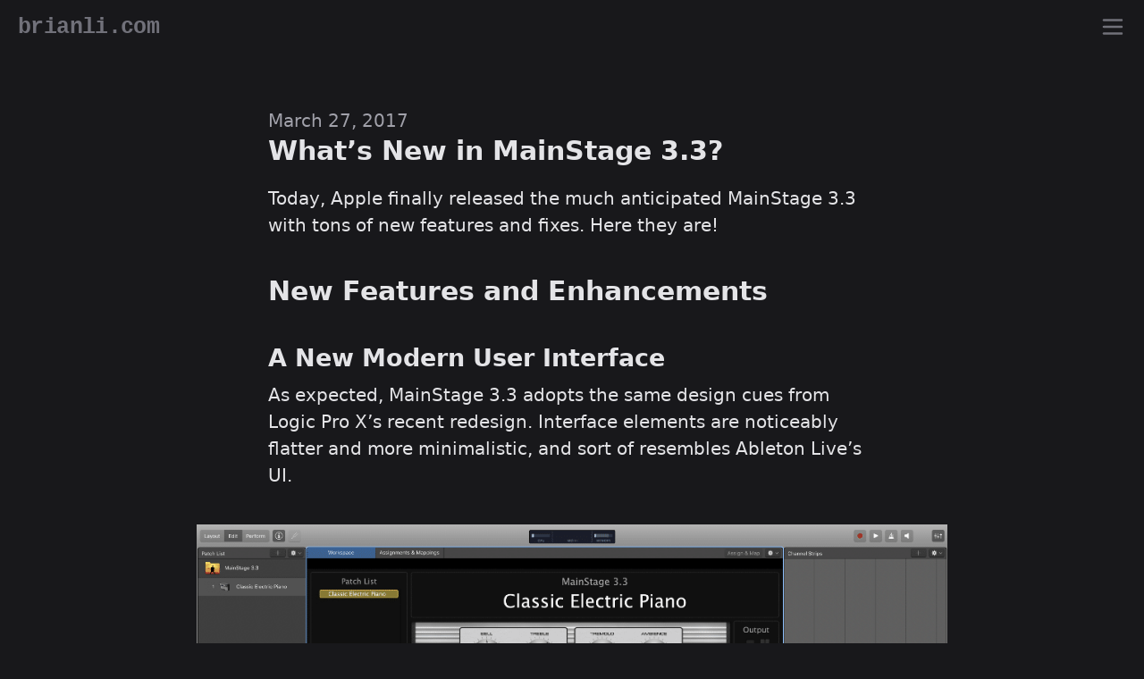

--- FILE ---
content_type: text/html; charset=utf-8
request_url: https://brianli.com/whats-new-in-mainstage-3-3/
body_size: 16504
content:
<!doctype html><html lang=en class=dark><head><meta charset=utf-8><meta name=viewport content="width=device-width,initial-scale=1"><meta name=apple-mobile-web-app-capable content="yes"><link rel=icon href=/favicon.ico type=image/x-icon><link rel=alternate type=application/rss+xml href=/index.xml title=BrianLi.com><link rel=canonical href=https://brianli.com/whats-new-in-mainstage-3-3/><title>What’s New in MainStage 3.3?</title><meta name=author content="Brian Li"><meta name=description content><link rel=me href=https://twitter.com/bwhli><link rel=me href=https://instagram.com/bwhli><link rel=me href=https://github.com/bwhli><meta property="og:title" content="What’s New in MainStage 3.3?"><meta property="og:description" content><meta property="og:image" content="https://brianli.com/uploads/2017/03/6d9c7-1xf3q7vavyu1p93yu7g7beg.png"><meta property="og:url" content="https://brianli.com/whats-new-in-mainstage-3-3/"><meta name=twitter:card content="summary_large_image"><meta name=twitter:creator content="@bwhli"><meta name=twitter:site content="@bwhli"><meta name=twitter:title content="What’s New in MainStage 3.3?"><meta name=twitter:description content><meta name=twitter:image content="https://brianli.com/uploads/2017/03/6d9c7-1xf3q7vavyu1p93yu7g7beg.png"><meta http-equiv=last-modified content="2017-03-27"><meta property="article:published_time" content="2017-03-27"><meta property="article:modified_time" content="2017-03-27"><meta name=monetization content="$ilp.uphold.com/M2QJ3qhqh3qK"><style>*,::before,::after{box-sizing:border-box;border-width:0;border-style:solid;border-color:#e4e4e7}::before,::after{--tw-content:''}html{line-height:1.5;-webkit-text-size-adjust:100%;-moz-tab-size:4;-o-tab-size:4;tab-size:4;font-family:ui-sans-serif,system-ui,-apple-system,BlinkMacSystemFont,segoe ui,Roboto,helvetica neue,Arial,noto sans,sans-serif,apple color emoji,segoe ui emoji,segoe ui symbol,noto color emoji;font-feature-settings:normal}body{margin:0;line-height:inherit}hr{height:0;color:inherit;border-top-width:1px}abbr:where([title]){-webkit-text-decoration:underline dotted;text-decoration:underline dotted}h1,h2,h3,h4,h5,h6{font-size:inherit;font-weight:inherit}a{color:inherit;text-decoration:inherit}b,strong{font-weight:bolder}code,kbd,samp,pre{font-family:ui-monospace,SFMono-Regular,Menlo,Monaco,Consolas,liberation mono,courier new,monospace;font-size:1em}small{font-size:80%}sub,sup{font-size:75%;line-height:0;position:relative;vertical-align:baseline}sub{bottom:-.25em}sup{top:-.5em}table{text-indent:0;border-color:inherit;border-collapse:collapse}button,input,optgroup,select,textarea{font-family:inherit;font-size:100%;font-weight:inherit;line-height:inherit;color:inherit;margin:0;padding:0}button,select{text-transform:none}button,[type=button],[type=reset],[type=submit]{-webkit-appearance:button;background-color:transparent;background-image:none}:-moz-focusring{outline:auto}:-moz-ui-invalid{box-shadow:none}progress{vertical-align:baseline}::-webkit-inner-spin-button,::-webkit-outer-spin-button{height:auto}[type=search]{-webkit-appearance:textfield;outline-offset:-2px}::-webkit-search-decoration{-webkit-appearance:none}::-webkit-file-upload-button{-webkit-appearance:button;font:inherit}summary{display:list-item}blockquote,dl,dd,h1,h2,h3,h4,h5,h6,hr,figure,p,pre{margin:0}fieldset{margin:0;padding:0}legend{padding:0}ol,ul,menu{list-style:none;margin:0;padding:0}textarea{resize:vertical}input::-moz-placeholder,textarea::-moz-placeholder{opacity:1;color:#a1a1aa}input::placeholder,textarea::placeholder{opacity:1;color:#a1a1aa}button,[role=button]{cursor:pointer}:disabled{cursor:default}img,svg,video,canvas,audio,iframe,embed,object{display:block;vertical-align:middle}img,video{max-width:100%;height:auto}[hidden]{display:none}*,::before,::after{--tw-border-spacing-x:0;--tw-border-spacing-y:0;--tw-translate-x:0;--tw-translate-y:0;--tw-rotate:0;--tw-skew-x:0;--tw-skew-y:0;--tw-scale-x:1;--tw-scale-y:1;--tw-pan-x: ;--tw-pan-y: ;--tw-pinch-zoom: ;--tw-scroll-snap-strictness:proximity;--tw-ordinal: ;--tw-slashed-zero: ;--tw-numeric-figure: ;--tw-numeric-spacing: ;--tw-numeric-fraction: ;--tw-ring-inset: ;--tw-ring-offset-width:0px;--tw-ring-offset-color:#fff;--tw-ring-color:rgb(59 130 246 / 0.5);--tw-ring-offset-shadow:0 0 #0000;--tw-ring-shadow:0 0 #0000;--tw-shadow:0 0 #0000;--tw-shadow-colored:0 0 #0000;--tw-blur: ;--tw-brightness: ;--tw-contrast: ;--tw-grayscale: ;--tw-hue-rotate: ;--tw-invert: ;--tw-saturate: ;--tw-sepia: ;--tw-drop-shadow: ;--tw-backdrop-blur: ;--tw-backdrop-brightness: ;--tw-backdrop-contrast: ;--tw-backdrop-grayscale: ;--tw-backdrop-hue-rotate: ;--tw-backdrop-invert: ;--tw-backdrop-opacity: ;--tw-backdrop-saturate: ;--tw-backdrop-sepia: }::backdrop{--tw-border-spacing-x:0;--tw-border-spacing-y:0;--tw-translate-x:0;--tw-translate-y:0;--tw-rotate:0;--tw-skew-x:0;--tw-skew-y:0;--tw-scale-x:1;--tw-scale-y:1;--tw-pan-x: ;--tw-pan-y: ;--tw-pinch-zoom: ;--tw-scroll-snap-strictness:proximity;--tw-ordinal: ;--tw-slashed-zero: ;--tw-numeric-figure: ;--tw-numeric-spacing: ;--tw-numeric-fraction: ;--tw-ring-inset: ;--tw-ring-offset-width:0px;--tw-ring-offset-color:#fff;--tw-ring-color:rgb(59 130 246 / 0.5);--tw-ring-offset-shadow:0 0 #0000;--tw-ring-shadow:0 0 #0000;--tw-shadow:0 0 #0000;--tw-shadow-colored:0 0 #0000;--tw-blur: ;--tw-brightness: ;--tw-contrast: ;--tw-grayscale: ;--tw-hue-rotate: ;--tw-invert: ;--tw-saturate: ;--tw-sepia: ;--tw-drop-shadow: ;--tw-backdrop-blur: ;--tw-backdrop-brightness: ;--tw-backdrop-contrast: ;--tw-backdrop-grayscale: ;--tw-backdrop-hue-rotate: ;--tw-backdrop-invert: ;--tw-backdrop-opacity: ;--tw-backdrop-saturate: ;--tw-backdrop-sepia: }.container{width:100%}@media(min-width:640px){.container{max-width:640px}}@media(min-width:768px){.container{max-width:768px}}@media(min-width:1024px){.container{max-width:1024px}}@media(min-width:1280px){.container{max-width:1280px}}@media(min-width:1536px){.container{max-width:1536px}}.visible{visibility:visible}.invisible{visibility:hidden}.collapse{visibility:collapse}.static{position:static}.fixed{position:fixed}.absolute{position:absolute}.relative{position:relative}.bottom-0{bottom:0}.left-0{left:0}.top-0{top:0}.isolate{isolation:isolate}.z-20{z-index:20}.order-first{order:-9999}.order-last{order:9999}.\!m-0{margin:0!important}.mx-auto{margin-left:auto;margin-right:auto}.my-8{margin-top:2rem;margin-bottom:2rem}.\!mb-0{margin-bottom:0!important}.\!mb-6{margin-bottom:1.5rem!important}.mb-2{margin-bottom:.5rem}.mb-8{margin-bottom:2rem}.ml-auto{margin-left:auto}.mt-6{margin-top:1.5rem}.block{display:block}.inline{display:inline}.flex{display:flex}.table{display:table}.grid{display:grid}.contents{display:contents}.hidden{display:none}.h-12{height:3rem}.h-5{height:1.25rem}.h-6{height:1.5rem}.h-full{height:100%}.min-h-screen{min-height:100vh}.w-5{width:1.25rem}.w-6{width:1.5rem}.w-fit{width:-moz-fit-content;width:fit-content}.w-full{width:100%}.max-w-2xl{max-width:42rem}.max-w-3xl{max-width:48rem}.max-w-4xl{max-width:56rem}.max-w-5xl{max-width:64rem}.max-w-\[61\.8\%\]{max-width:61.8%}.max-w-full{max-width:100%}.max-w-xl{max-width:36rem}.flex-1{flex:1}.grow{flex-grow:1}.transform{transform:translate(var(--tw-translate-x),var(--tw-translate-y))rotate(var(--tw-rotate))skewX(var(--tw-skew-x))skewY(var(--tw-skew-y))scaleX(var(--tw-scale-x))scaleY(var(--tw-scale-y))}.resize{resize:both}.\!list-none{list-style-type:none!important}.grid-cols-2{grid-template-columns:repeat(2,minmax(0,1fr))}.flex-row-reverse{flex-direction:row-reverse}.flex-col{flex-direction:column}.flex-wrap{flex-wrap:wrap}.items-center{align-items:center}.items-baseline{align-items:baseline}.justify-center{justify-content:center}.justify-between{justify-content:space-between}.gap-1{gap:.25rem}.gap-2{gap:.5rem}.gap-2\.5{gap:.625rem}.gap-4{gap:1rem}.gap-6{gap:1.5rem}.gap-8{gap:2rem}.space-x-4>:not([hidden])~:not([hidden]){--tw-space-x-reverse:0;margin-right:calc(1rem * var(--tw-space-x-reverse));margin-left:calc(1rem * calc(1 - var(--tw-space-x-reverse)))}.space-y-1>:not([hidden])~:not([hidden]){--tw-space-y-reverse:0;margin-top:calc(.25rem * calc(1 - var(--tw-space-y-reverse)));margin-bottom:calc(.25rem * var(--tw-space-y-reverse))}.space-y-12>:not([hidden])~:not([hidden]){--tw-space-y-reverse:0;margin-top:calc(3rem * calc(1 - var(--tw-space-y-reverse)));margin-bottom:calc(3rem * var(--tw-space-y-reverse))}.space-y-2>:not([hidden])~:not([hidden]){--tw-space-y-reverse:0;margin-top:calc(.5rem * calc(1 - var(--tw-space-y-reverse)));margin-bottom:calc(.5rem * var(--tw-space-y-reverse))}.space-y-4>:not([hidden])~:not([hidden]){--tw-space-y-reverse:0;margin-top:calc(1rem * calc(1 - var(--tw-space-y-reverse)));margin-bottom:calc(1rem * var(--tw-space-y-reverse))}.space-y-8>:not([hidden])~:not([hidden]){--tw-space-y-reverse:0;margin-top:calc(2rem * calc(1 - var(--tw-space-y-reverse)));margin-bottom:calc(2rem * var(--tw-space-y-reverse))}.justify-self-end{justify-self:end}.overflow-hidden{overflow:hidden}.truncate{overflow:hidden;text-overflow:ellipsis;white-space:nowrap}.rounded{border-radius:.25rem}.fill-current{fill:currentColor}.\!p-0{padding:0!important}.\!px-0{padding-left:0!important;padding-right:0!important}.\!px-4{padding-left:1rem!important;padding-right:1rem!important}.px-4{padding-left:1rem;padding-right:1rem}.text-center{text-align:center}.text-right{text-align:right}.font-mono{font-family:ui-monospace,SFMono-Regular,Menlo,Monaco,Consolas,liberation mono,courier new,monospace}.font-sans{font-family:ui-sans-serif,system-ui,-apple-system,BlinkMacSystemFont,segoe ui,Roboto,helvetica neue,Arial,noto sans,sans-serif,apple color emoji,segoe ui emoji,segoe ui symbol,noto color emoji}.text-2xl{font-size:1.5rem;line-height:2rem}.text-lg{font-size:1.125rem;line-height:1.75rem}.text-sm{font-size:.875rem;line-height:1.25rem}.text-xl{font-size:1.25rem;line-height:1.75rem}.text-xs{font-size:.75rem;line-height:1rem}.font-bold{font-weight:700}.uppercase{text-transform:uppercase}.lowercase{text-transform:lowercase}.capitalize{text-transform:capitalize}.leading-snug{line-height:1.375}.leading-tight{line-height:1.25}.tracking-tight{letter-spacing:-.025em}.text-gray-400{--tw-text-opacity:1;color:rgb(161 161 170/var(--tw-text-opacity))}.\!no-underline{text-decoration-line:none!important}.no-underline{text-decoration-line:none}.antialiased{-webkit-font-smoothing:antialiased;-moz-osx-font-smoothing:grayscale}.outline{outline-style:solid}.ring{--tw-ring-offset-shadow:var(--tw-ring-inset) 0 0 0 var(--tw-ring-offset-width) var(--tw-ring-offset-color);--tw-ring-shadow:var(--tw-ring-inset) 0 0 0 calc(3px + var(--tw-ring-offset-width)) var(--tw-ring-color);box-shadow:var(--tw-ring-offset-shadow),var(--tw-ring-shadow),var(--tw-shadow,0 0 #0000)}.blur{--tw-blur:blur(8px);filter:var(--tw-blur)var(--tw-brightness)var(--tw-contrast)var(--tw-grayscale)var(--tw-hue-rotate)var(--tw-invert)var(--tw-saturate)var(--tw-sepia)var(--tw-drop-shadow)}.invert{--tw-invert:invert(100%);filter:var(--tw-blur)var(--tw-brightness)var(--tw-contrast)var(--tw-grayscale)var(--tw-hue-rotate)var(--tw-invert)var(--tw-saturate)var(--tw-sepia)var(--tw-drop-shadow)}.filter{filter:var(--tw-blur)var(--tw-brightness)var(--tw-contrast)var(--tw-grayscale)var(--tw-hue-rotate)var(--tw-invert)var(--tw-saturate)var(--tw-sepia)var(--tw-drop-shadow)}.transition{transition-property:color,background-color,border-color,text-decoration-color,fill,stroke,opacity,box-shadow,transform,filter,-webkit-backdrop-filter;transition-property:color,background-color,border-color,text-decoration-color,fill,stroke,opacity,box-shadow,transform,filter,backdrop-filter;transition-property:color,background-color,border-color,text-decoration-color,fill,stroke,opacity,box-shadow,transform,filter,backdrop-filter,-webkit-backdrop-filter;transition-timing-function:cubic-bezier(.4,0,.2,1);transition-duration:150ms}.duration-200{transition-duration:200ms}html{font-size:18px}.post-content p,.post-content h1,.post-content h2,.post-content h3,.post-content h4,.post-content h5,.post-content h6,.post-content ol,.post-content ul{margin:0 auto;max-width:36rem;padding:0 1rem}.post-content p{margin-bottom:1rem}.post-content a{text-decoration:underline}.post-content a:hover{text-decoration:none}.post-content a.link-reverse{text-decoration:none}.post-content a.link-reverse:hover{text-decoration:underline}.post-content h1,.post-content h2,.post-content h3,.post-content h4,.post-content h5,.post-content h6{font-weight:700;line-height:1.25;margin-bottom:.5rem!important;margin-top:2rem!important}.post-content h1,.post-content h2{font-size:1.5rem}.post-content h3{font-size:1.325rem}.post-content h4{font-size:1.2rem}.post-content h5,.post-content h6{font-size:1.15rem}.post-content blockquote{border-left:.5rem solid #333;font-size:.9rem;margin:0 auto;max-width:36rem}.post-content ol,.post-content ul{margin-bottom:1.5rem;padding-left:2.5rem}.post-content ol li{list-style-type:decimal}.post-content ul li{list-style-type:square}.post-content li:not(:last-child){margin-bottom:.25rem}.post-content pre{background-color:#27272a;line-height:1.2;margin:1.5rem auto;overflow-x:auto;padding:1.5rem;max-width:34rem}.post-content code{background-color:#27272a;padding:.15rem .25rem;font-size:.75rem;font-weight:600}.post-content pre code{border:0;border-radius:0;padding:0;font-size:.8rem}.post-content .table{display:block;margin:2rem auto;overflow:scroll;padding:0 1rem;max-width:48rem}.post-content td,.post-content th{border:1px solid #424242;padding:.5rem 1rem;white-space:nowrap}.post-content th{background-color:#212121}.post-content table{text-align:left;table-layout:auto;width:100%}@media screen and (min-width:640px){html{font-size:20px}.post-content ol,.post-content ul{padding-left:3rem}}.chroma{color:#f8f8f2;background-color:#272822}.chroma .x{}.chroma .err{color:#960050;background-color:#1e0010}.chroma .lntd{vertical-align:top;padding:0;margin:0;border:0}.chroma .lntable{border-spacing:0;padding:0;margin:0;border:0;width:auto;overflow:auto;display:block}.chroma .hl{display:block;width:100%;background-color:#ffc}.chroma .lnt{margin-right:.4em;padding:0 .4em;color:#7f7f7f}.chroma .ln{margin-right:.4em;padding:0 .4em;color:#7f7f7f}.chroma .k{color:#66d9ef}.chroma .kc{color:#66d9ef}.chroma .kd{color:#66d9ef}.chroma .kn{color:#f92672}.chroma .kp{color:#66d9ef}.chroma .kr{color:#66d9ef}.chroma .kt{color:#66d9ef}.chroma .n{}.chroma .na{color:#a6e22e}.chroma .nb{}.chroma .bp{}.chroma .nc{color:#a6e22e}.chroma .no{color:#66d9ef}.chroma .nd{color:#a6e22e}.chroma .ni{}.chroma .ne{color:#a6e22e}.chroma .nf{color:#a6e22e}.chroma .fm{}.chroma .nl{}.chroma .nn{}.chroma .nx{color:#a6e22e}.chroma .py{}.chroma .nt{color:#f92672}.chroma .nv{}.chroma .vc{}.chroma .vg{}.chroma .vi{}.chroma .vm{}.chroma .l{color:#ae81ff}.chroma .ld{color:#e6db74}.chroma .s{color:#e6db74}.chroma .sa{color:#e6db74}.chroma .sb{color:#e6db74}.chroma .sc{color:#e6db74}.chroma .dl{color:#e6db74}.chroma .sd{color:#e6db74}.chroma .s2{color:#e6db74}.chroma .se{color:#ae81ff}.chroma .sh{color:#e6db74}.chroma .si{color:#e6db74}.chroma .sx{color:#e6db74}.chroma .sr{color:#e6db74}.chroma .s1{color:#e6db74}.chroma .ss{color:#e6db74}.chroma .m{color:#ae81ff}.chroma .mb{color:#ae81ff}.chroma .mf{color:#ae81ff}.chroma .mh{color:#ae81ff}.chroma .mi{color:#ae81ff}.chroma .il{color:#ae81ff}.chroma .mo{color:#ae81ff}.chroma .o{color:#f92672}.chroma .ow{color:#f92672}.chroma .p{}.chroma .c{color:#75715e}.chroma .ch{color:#75715e}.chroma .cm{color:#75715e}.chroma .c1{color:#75715e}.chroma .cs{color:#75715e}.chroma .cp{color:#75715e}.chroma .cpf{color:#75715e}.chroma .g{}.chroma .gd{color:#f92672}.chroma .ge{font-style:italic}.chroma .gr{}.chroma .gh{}.chroma .gi{color:#a6e22e}.chroma .go{}.chroma .gp{}.chroma .gs{font-weight:700}.chroma .gu{color:#75715e}.chroma .gt{}.chroma .gl{}.chroma .w{}.hover\:\!underline:hover{text-decoration-line:underline!important}.hover\:underline:hover{text-decoration-line:underline}.hover\:opacity-80:hover{opacity:.8}.dark .dark\:bg-gray-900{--tw-bg-opacity:1;background-color:rgb(24 24 27/var(--tw-bg-opacity))}.dark .dark\:text-gray-200{--tw-text-opacity:1;color:rgb(228 228 231/var(--tw-text-opacity))}.dark .dark\:text-gray-400{--tw-text-opacity:1;color:rgb(161 161 170/var(--tw-text-opacity))}.dark .dark\:text-gray-500{--tw-text-opacity:1;color:rgb(113 113 122/var(--tw-text-opacity))}.dark .dark\:text-gray-600{--tw-text-opacity:1;color:rgb(82 82 91/var(--tw-text-opacity))}.dark .dark\:hover\:text-gray-200:hover{--tw-text-opacity:1;color:rgb(228 228 231/var(--tw-text-opacity))}.dark .hover\:dark\:text-\[\#00acee\]:hover{--tw-text-opacity:1;color:rgb(0 172 238/var(--tw-text-opacity))}.dark .hover\:dark\:text-\[\#6e5494\]:hover{--tw-text-opacity:1;color:rgb(110 84 148/var(--tw-text-opacity))}.dark .hover\:dark\:text-gray-200:hover{--tw-text-opacity:1;color:rgb(228 228 231/var(--tw-text-opacity))}@media(min-width:640px){.sm\:w-1\/2{width:50%}.sm\:grid-cols-3{grid-template-columns:repeat(3,minmax(0,1fr))}.sm\:gap-2{gap:.5rem}.sm\:space-y-12>:not([hidden])~:not([hidden]){--tw-space-y-reverse:0;margin-top:calc(3rem * calc(1 - var(--tw-space-y-reverse)));margin-bottom:calc(3rem * var(--tw-space-y-reverse))}}@media(min-width:768px){.md\:grid-cols-4{grid-template-columns:repeat(4,minmax(0,1fr))}}@media(min-width:1024px){.lg\:grid-cols-5{grid-template-columns:repeat(5,minmax(0,1fr))}}@media(min-width:1280px){.xl\:grid-cols-6{grid-template-columns:repeat(6,minmax(0,1fr))}}</style><script src=/js/script.min.e88c62614388f4a05616bc53865dc6eb.js></script></head><body class="dark:bg-gray-900 dark:text-gray-200 sm:space-y-12 flex flex-col min-h-screen space-y-8 antialiased"><header id=header class="dark:bg-gray-900 flex items-center justify-between w-full h-12 px-4"><h1 class="dark:text-gray-500 font-mono text-xl font-bold leading-tight tracking-tight"><a href=/ class="hover:dark:text-gray-200 hover:underline lowercase transition duration-200">BrianLi.com</a></h1><button _="
    on click add .fixed to #nav-menu then
    add .fixed to <html/> then
    add .overflow-hidden to <body/> then
    add .hidden to <main/> then
    remove .hidden from #nav-menu end"><svg xmlns="http://www.w3.org/2000/svg" class="dark:text-gray-500 dark:hover:text-gray-200 w-6 h-6 transition duration-200" fill="none" viewBox="0 0 24 24" stroke="currentcolor" stroke-width="2"><path stroke-linecap="round" stroke-linejoin="round" d="M4 6h16M4 12h16M4 18h16"/></button><div id=nav-menu class="dark:bg-gray-900 top-0 left-0 z-20 hidden w-full h-full"><header class="fixed top-0 left-0 flex items-center justify-between w-full h-12 px-4"><h1 class="dark:text-gray-500 font-mono text-xl font-bold leading-tight tracking-tight transition duration-200"><a href=/ class="hover:dark:text-gray-200 hover:underline lowercase">BrianLi.com</a></h1><button _="
    on click add .hidden to #nav-menu then
    remove .fixed from <html/> then
    remove .overflow-hidden from <body/> then
    remove .hidden from <main/> then
    remove .fixed from #nav-menu"><svg xmlns="http://www.w3.org/2000/svg" class="dark:text-gray-500 dark:hover:text-gray-200 w-6 h-6 transition duration-200" fill="none" viewBox="0 0 24 24" stroke="currentcolor" stroke-width="2"><path stroke-linecap="round" stroke-linejoin="round" d="M6 18 18 6M6 6l12 12"/></svg></button></header><nav class="w-full h-full"><ul class="flex flex-col items-center justify-center h-full gap-6"><li id=photos class="hover:dark:text-gray-200 hover:underline dark:text-gray-500 font-mono text-lg font-bold tracking-tight lowercase transition duration-200"><a href=/photos/>Photos</a></li><li id=about class="hover:dark:text-gray-200 hover:underline dark:text-gray-500 font-mono text-lg font-bold tracking-tight lowercase transition duration-200"><a href=/about/>About</a></li><li id=contact class="hover:dark:text-gray-200 hover:underline dark:text-gray-500 font-mono text-lg font-bold tracking-tight lowercase transition duration-200"><a href=/contact/>Contact</a></li><li id=archive class="hover:dark:text-gray-200 hover:underline dark:text-gray-500 font-mono text-lg font-bold tracking-tight lowercase transition duration-200"><a href=/archive/>Archive</a></li></ul></nav><footer class="absolute bottom-0 left-0 flex items-center justify-between w-full h-12 px-4"><p class="dark:text-gray-500 font-mono text-sm font-bold tracking-tight">© 2022 <a href=/ class="hover:dark:text-gray-200 hover:underline transition duration-200">brianli.com</a></p><div id=social-icons class="flex items-center gap-4"><a href=https://twitter.com/bwhli><svg class="hover:dark:text-[#00acee] dark:text-gray-500 w-5 h-5 fill-current transition duration-200" xmlns="http://www.w3.org/2000/svg" viewBox="0 0 24 24"><path d="M24 4.557c-.883.392-1.832.656-2.828.775 1.017-.609 1.798-1.574 2.165-2.724-.951.564-2.005.974-3.127 1.195-.897-.957-2.178-1.555-3.594-1.555-3.179.0-5.515 2.966-4.797 6.045C7.728 8.088 4.1 6.128 1.671 3.149c-1.29 2.213-.669 5.108 1.523 6.574-.806-.026-1.566-.247-2.229-.616-.054 2.281 1.581 4.415 3.949 4.89-.693.188-1.452.232-2.224.084.626 1.956 2.444 3.379 4.6 3.419-2.07 1.623-4.678 2.348-7.29 2.04 2.179 1.397 4.768 2.212 7.548 2.212 9.142.0 14.307-7.721 13.995-14.646.962-.695 1.797-1.562 2.457-2.549z"/></a><a href=https://github.com/bwhli><svg class="hover:dark:text-[#6e5494] dark:text-gray-500 w-5 h-5 fill-current transition duration-200" xmlns="http://www.w3.org/2000/svg" viewBox="0 0 24 24"><path d="M12 0C5.374.0.0 5.373.0 12c0 5.302 3.438 9.8 8.207 11.387.599.111.793-.261.793-.577v-2.234c-3.338.726-4.033-1.416-4.033-1.416-.546-1.387-1.333-1.756-1.333-1.756-1.089-.745.083-.729.083-.729 1.205.084 1.839 1.237 1.839 1.237 1.07 1.834 2.807 1.304 3.492.997.107-.775.418-1.305.762-1.604-2.665-.305-5.467-1.334-5.467-5.931.0-1.311.469-2.381 1.236-3.221-.124-.303-.535-1.524.117-3.176.0.0 1.008-.322 3.301 1.23.957-.266 1.983-.399 3.003-.404 1.02.005 2.047.138 3.006.404 2.291-1.552 3.297-1.23 3.297-1.23.653 1.653.242 2.874.118 3.176.77.84 1.235 1.911 1.235 3.221.0 4.609-2.807 5.624-5.479 5.921.43.372.823 1.102.823 2.222v3.293c0 .319.192.694.801.576C20.566 21.797 24 17.3 24 12c0-6.627-5.373-12-12-12z"/></svg></a></div></footer></div></header><main class=flex-1><div id=container><article class=space-y-4><header class="post-header w-full max-w-xl px-4 mx-auto"><div class="post-date dark:text-gray-400 flex space-x-4"><time>March 27, 2017</time></div><h1 class="text-2xl font-bold leading-tight hover:underline no-underline"><a href=https://brianli.com/whats-new-in-mainstage-3-3/>What’s New in MainStage 3.3?</a></h1></header><div class=post-content><p>Today, Apple finally released the much anticipated MainStage 3.3 with tons of new features and fixes. Here they are!</p><h2 id=new-features-and-enhancements>New Features and Enhancements</h2><h3 id=a-new-modern-user-interface>A New Modern User Interface</h3><p>As expected, MainStage 3.3 adopts the same design cues from Logic Pro X’s recent redesign. Interface elements are noticeably flatter and more minimalistic, and sort of resembles Ableton Live’s UI.</p><figure class="max-w-2xl mx-auto space-y-2 my-8"><img class="w-full h-full mx-auto" srcset="https://brianli.com/i/resize:fill:720:0/uploads/2017/03/6d9c7-1xf3q7vavyu1p93yu7g7beg.png 720w,
https://brianli.com/i/resize:fill:1024:0/uploads/2017/03/6d9c7-1xf3q7vavyu1p93yu7g7beg.png 1024w,
https://brianli.com/i/resize:fill:1440:0/uploads/2017/03/6d9c7-1xf3q7vavyu1p93yu7g7beg.png 1440w,
https://brianli.com/i/resize:fill:2048:0/uploads/2017/03/6d9c7-1xf3q7vavyu1p93yu7g7beg.png 2048w,
https://brianli.com/i/resize:fill:2560:0/uploads/2017/03/6d9c7-1xf3q7vavyu1p93yu7g7beg.png 2560w," src=/uploads/2017/03/6d9c7-1xf3q7vavyu1p93yu7g7beg.png width=1000 height=625 alt><figcaption class="flex items-baseline justify-between gap-8 px-4 mx-auto mb-8"></figcaption></figure><p>Text spacing has been increased in the Assignments & Mappings window. It feels much less cluttered now. Good job, Apple!</p><figure class="max-w-2xl mx-auto space-y-2 my-8"><img class="w-full h-full mx-auto" srcset="https://brianli.com/i/resize:fill:720:0/uploads/2017/03/5d16d-1konl7ir484rytjnorepqtg.png 720w,
https://brianli.com/i/resize:fill:1024:0/uploads/2017/03/5d16d-1konl7ir484rytjnorepqtg.png 1024w,
https://brianli.com/i/resize:fill:1440:0/uploads/2017/03/5d16d-1konl7ir484rytjnorepqtg.png 1440w,
https://brianli.com/i/resize:fill:2048:0/uploads/2017/03/5d16d-1konl7ir484rytjnorepqtg.png 2048w,
https://brianli.com/i/resize:fill:2560:0/uploads/2017/03/5d16d-1konl7ir484rytjnorepqtg.png 2560w," src=/uploads/2017/03/5d16d-1konl7ir484rytjnorepqtg.png width=1000 height=625 alt><figcaption class="flex items-baseline justify-between gap-8 px-4 mx-auto mb-8"></figcaption></figure><h3 id=touch-barsupport>Touch Bar Support</h3><p>MainStage 3.3 brings Touch Bar support for Apple’s latest 13″ and 15″ MacBook Pros with Touch Bar. In addition to basic functions like saving and switching modes, the Touch Bar can also be used as a virtual piano with customizable scales.</p><p><figure class="max-w-2xl mx-auto space-y-2 my-8"><img class="w-full h-full mx-auto" srcset="https://brianli.com/i/resize:fill:720:0/uploads/2017/03/69b0c-1efifvbfdma7swupgvgdpdw.png 720w,
https://brianli.com/i/resize:fill:1024:0/uploads/2017/03/69b0c-1efifvbfdma7swupgvgdpdw.png 1024w,
https://brianli.com/i/resize:fill:1440:0/uploads/2017/03/69b0c-1efifvbfdma7swupgvgdpdw.png 1440w,
https://brianli.com/i/resize:fill:2048:0/uploads/2017/03/69b0c-1efifvbfdma7swupgvgdpdw.png 2048w,
https://brianli.com/i/resize:fill:2560:0/uploads/2017/03/69b0c-1efifvbfdma7swupgvgdpdw.png 2560w," src=/uploads/2017/03/69b0c-1efifvbfdma7swupgvgdpdw.png width=1000 height=27 alt><figcaption class="flex items-baseline justify-between gap-8 px-4 mx-auto mb-8"></figcaption></figure><figcaption class=wp-caption-text>More Touch Bar Functions in MainStage 3.3</figcaption>The current functions feel a little gimmicky. For example, hitting save on the Touch Bar isn’t any more efficient than simply pressing Cmd-S. Hopefully Apple will implement more advanced functions in the future. I’d love to see custom Touch Bar function buttons that can be mapped to macros.</p><h3 id=better-stereopanning>Better Stereo Panning</h3><p>Apple’s release notes says “true stereo panning provides more control and discrete manipulation of stereo signals,” I assume this is a better stereo panning algorithm. Cool.</p><h3 id=software-instruments-as-sidechain-sources>Software Instruments as Sidechain Sources</h3><p>In MainStage 3.3, software instruments can be used as an input source for sidechaining. Previously, a software instrument’s output had to be sent to a bus before it could be used as an input source for sidechaining.</p><h3 id=colored-set-foldericons>Colored Set Folder Icons</h3><p>The color of set folders can be changed in MainStage 3.3. This is a great feature for organization.</p><figure class="max-w-2xl mx-auto space-y-2 my-8"><img class="w-full h-full mx-auto" srcset="https://brianli.com/i/resize:fill:720:0/uploads/2017/03/d0bf6-1uokovl_6ndv70t2r906dbg.png 720w,
https://brianli.com/i/resize:fill:1024:0/uploads/2017/03/d0bf6-1uokovl_6ndv70t2r906dbg.png 1024w,
https://brianli.com/i/resize:fill:1440:0/uploads/2017/03/d0bf6-1uokovl_6ndv70t2r906dbg.png 1440w,
https://brianli.com/i/resize:fill:2048:0/uploads/2017/03/d0bf6-1uokovl_6ndv70t2r906dbg.png 2048w,
https://brianli.com/i/resize:fill:2560:0/uploads/2017/03/d0bf6-1uokovl_6ndv70t2r906dbg.png 2560w," src=/uploads/2017/03/d0bf6-1uokovl_6ndv70t2r906dbg.png width=1000 height=332 alt><figcaption class="flex items-baseline justify-between gap-8 px-4 mx-auto mb-8"></figcaption></figure><h3 id=customizable-toolbar>Customizable Toolbar</h3><p>This one’s pretty self explanatory. The toolbar can be customized in MainStage 3.3.</p><figure class="max-w-2xl mx-auto space-y-2 my-8"><img class="w-full h-full mx-auto" srcset="https://brianli.com/i/resize:fill:720:0/uploads/2017/03/9dcc5-1wadgtorltqmwfjz79ioonw.png 720w,
https://brianli.com/i/resize:fill:1024:0/uploads/2017/03/9dcc5-1wadgtorltqmwfjz79ioonw.png 1024w,
https://brianli.com/i/resize:fill:1440:0/uploads/2017/03/9dcc5-1wadgtorltqmwfjz79ioonw.png 1440w,
https://brianli.com/i/resize:fill:2048:0/uploads/2017/03/9dcc5-1wadgtorltqmwfjz79ioonw.png 2048w,
https://brianli.com/i/resize:fill:2560:0/uploads/2017/03/9dcc5-1wadgtorltqmwfjz79ioonw.png 2560w," src=/uploads/2017/03/9dcc5-1wadgtorltqmwfjz79ioonw.png width=1000 height=227 alt><figcaption class="flex items-baseline justify-between gap-8 px-4 mx-auto mb-8"></figcaption></figure><h3 id=macos-sierra-disk-space-management>MacOS Sierra Disk Space Management</h3><p>MacOS Sierra introduced a new disk space management feature, which frees up hard disk space by moving rarely used files to iCloud, regularly emptying the trash, removing unnecessary files, and more.</p><p>MainStage 3.3’s official release notes says “supports Disk Space Management on macOS Sierra,” but I’m not exactly sure what this actually means.</p><p>Below are other fixes in this massive MainStage 3.3 update. Most noticeable are the CPU performance improvements, Auto Sampler updates (hopefully this plugin actually works now…), and support for Logic Remote 1.3.2.</p><h3 id=performance><strong>Performance</strong></h3><ul><li>Exiting Full Screen mode from an Edit window no longer cause MainStage to become unresponsive.</li><li>Improves CPU performance on portable computers with integrated graphics.</li><li>Includes several improvements to CPU performance.</li><li>MainStage now displays a warning dialog if the computer gets warm enough to cause audio dropouts or other anomalies.</li><li>Includes general improvements to CPU performance.</li></ul><h3 id=stability-and-reliability><strong>Stability and Reliability</strong></h3><ul><li>MainStage no longer hangs in certain rare cases when dragging patches in large concerts.</li><li>MainStage no longer becomes unresponsive after the Please quit ReWire applications first dialog appears.</li><li>MainStage no longer quits unexpectedly when:</li><li>Accessing pop-up menus from the Hardware Input dialog in the Assignments & Mappings window.</li><li>Dragging an AAC file into the Playback plug-in.</li><li>Loading certain 3rd-party Audio Units plug-ins.</li><li>Loading a stereo audio file into a stereo instance of Playback that already has a mono audio file loaded.</li><li>Closing the Auto Sampler while the Velocity window is open.</li></ul><h3 id=general><strong>General</strong></h3><ul><li>The name and path of audio files in Concerts saved without assets are now properly saved.</li><li>MainStage now reliably displays Playback markers in concerts saved in MainStage 3.2.</li><li>The Clean Up command no longer deletes files used used by the Loopback plug-in.</li><li>Incoming MIDI CC messages, including Sustain, are now duplicated for all channels specified in a multitimbral setup.</li><li>All mappings now continue to work after re-opening the concert, when the same screen object is mapped to more than one parameter.</li><li>Pasting a patch that contains multi mappings as an alias no longer sometimes causes the mapping tabs to be lost.</li><li>Loading a multi-layered patch that was created from an alias no longer creates an unexpected extra layer.</li><li>The Tab key now moves the focus between parameter fields in Inspectors.</li><li>Concerts created with Save As now properly retain Audio, Loopback and Impulse Response files.</li><li>The Reverb and Ambience Smart Controls in the Keyboard quick start template now add effect as expected.</li><li>Mapping for the metronome volume is now maintained when a concert is reloaded.</li><li>Patches are now saved by default to ~/Music/AudioMusicApps/Patches.</li><li>The Show Detailed Help key command now works correctly when the Help Viewer is already open.</li><li>Drag and dropping a folder containing sets into MainStage no longer causes extra copies of each patch within the sets to be duplicated below each set.</li><li>Screen controls now reliably send external MIDI messages.</li><li>The Smart Controls for Reverb and Ambience in the Quickstart Keyboard template now consistently work with all patches.</li><li>Renaming a Concert and then using the Cleanup command no longer can lead to some used assets being removed.</li><li>Consolidate now consistently places used Impulse response (IR) files into the concert package.</li><li>The Audio Output preference menu now immediately updates to show newly connected audio devices.</li></ul><h3 id=mixer><strong>Mixer</strong></h3><ul><li>Holding Option and clicking controls on a Mixer channel strip with multiple channels selected now reliably sets the control on all channels to the default value.</li><li>Aux inputs from sources that are Aliases are now maintained when opening a saved concert.</li><li>Exporting a patch that is an alias and reimporting it now correctly relinks to original patch.</li><li>Patch buses that have been dragged to the left side of the Mixer are no longer renamed to Sum when the concert is saved and then reopened.</li><li>Right-clicking in the channel strip labels area in the Mixer now brings up a contextual menu.</li><li>Bus routings are now shown in plug-in side chain menus.</li><li>Routing for ReWire Auxes is now properly maintained when a concert is saved and then reopened.</li><li>Changing a stereo output pair to dual mono on systems with more than two outputs no longer leaves the outputs in the wrong order.</li><li>Custom plug-in names are now displayed as expected in the Mixer.</li><li>Auxes in aliases of multi-output channel strips now retain their input settings when the patch is reloaded.</li><li>The view in the Logic Remote mixer no longer sometimes jumps erratically while adding a large number of new tracks in quick succession.</li><li>Negative values for Input Gain now display correctly on channel strips.</li><li>Channel strips at the Concert level now display properly in cases where there are no keyboard or MIDI activity objects in the workspace layout.</li><li>Using the Change All command in a channel strip output menu to change the audio routing for all channels no longer sometimes causes a mono signal to be output from channel strips even when the fader is all the way down.</li><li>Keyboards deleted from the Layout no longer continue to appear as MIDI input sources on channel strips during the same MainStage session.</li><li>All Auxes with inputs assigned to the same bus now remain active when a channel strip outputting to that bus is soloed.</li></ul><h3 id=plug-ins><strong>Plug-ins</strong></h3><ul><li>The following plug-ins have been redesigned with Retina-ready interfaces: Exciter, Echo, Modulation Delay, Noise Gate, Pitch Shifter and Match EQ, BPM Counter.</li><li>New Loudness Meter plug-in provides support for LUFS metering.</li><li>The Modulation Delay plug-in now includes a Feedback Filter.</li><li>The Chorus and Modulation Delay plug-ins now each offer a D-mode button.</li><li>The Noise Gate now includes a ducker.</li><li>The Noise Gate plug-in now offers a filter characteristics menu which may be set to either Band Pass or Band Reject.</li><li>There are now independent Hold buttons for the Analyzer, Goniometer and Level Meter sections of the Multimeter plug-in.</li><li>When the Multimeter is in Display view, Ctrl- or right-clicking the display area allows the display to be switched between the Analyzer and Goniometer.</li><li>When the Multimeter is in Meter view, Ctrl- or right-clicking the meter area allows the meter to be switched between Peak, RMS, Peak & RMS, True Peak, and True Peak & RMS.</li><li>32-bit Audio Units plug-ins added via 32-Lives now work properly when MIDI clock is sent to MainStage.</li><li>MainStage now properly displays third party plug-ins in the categories they have been placed into in Plug-in Manager.</li><li>Pop-up menus in EXS24 now open as expected on macOS 10.12 Sierra.</li><li>When an alias is used for the EXS24 Sampler Instruments folder, MainStage now reliably finds the samples if a copy of the original volume containing the instruments is mounted.</li><li>Audio data for Loopback instances is now reliably loaded from saved plug-in settings.</li><li>The count-in button on the Loopback plug-in now works as expected.</li><li>Preset names for Audio Units v3 plug-ins are now displayed correctly.</li><li>The I/O plug-in now has a Mix control.</li><li>It is now possible to set the sample rate when creating IRs in the Impulse Response Utility.</li><li>Plug-in side chain menus now display full routing information for busses, as is done on channel sends.</li><li>The Feedback value in the Stereo Delay is now properly maintained if the Routing is changed from Straight to another preset and then back to Straight.</li><li>A plug-in’s Compare button now activates when a parameter is changed by a MIDI hardware controller mapped to a Smart Control.</li><li>Changing parameters in the Exciter plug-in during playback no longer causes audio artifacts.</li><li>Signal passing through a Compressor side chain set to SUM is now at the correct level.</li><li>Audio Units plug-in windows no longer sometimes get stuck at a certain position on the screen.</li><li>If a plug-in produces latency, the help tag shown when hovering over its plug-in slot shows the amount of latency the plug-in is producing.</li><li>External mod wheel events no longer sometimes cause unintended percussion retriggers in the Vintage Organ instrument when it is in morph mode.</li><li>Timing for the ProcessMIDI() function in the Scripter plug-in has been improved.</li><li>Multi-Output Audio Units instruments set to output to multiple mono Auxes no longer skip output 2.</li><li>When a voice is dragged from the Ultrabeat import sheet to an instrument slot, the slot now shows the name of the imported voice.</li><li>The Peak readout in the Multimeter and Level Meter now continues to work after switching from True Peak to RMS mode.</li><li>The Phase knob is now dimmed as expected in mono instances of the Phaser plug-in.</li><li>Audio Units software instruments that support both mono and surround can now be loaded as multi-mono instruments.</li><li>The Modifier MIDI plug-in can now process Program Change messages.</li><li>Reordering effects in the Vintage Clav plug-in on macOS Sierra no longer sometimes leaves the effects tiles overlapping one another.</li><li>Deselecting the Dcy checkbox for Groups in the EXS Instrument Editor now disables decay for the Group when Trigger = Key Release.</li><li>MIDI plug-ins can now remote control any automatable plug-in parameter on the same channel strip.</li><li>A list of up to four of the most recently used plug-ins now appears at the top of the plug-in menu.</li><li>The sustain pedal now works consistently when controlling the Latch button in the Arpeggiator plug-in while in Add Temporarily mode.</li><li>Loading patches that contain an instance of the Bass Amp Designer plug-in no longer sometimes causes a popping noise.</li><li>If a plug-in has been renamed in the Plug-in Manager, the help tag now shows the edited name of the plug-in when hovering the pointer over it.</li><li>Pitch bend range is now adjustable in the EFM1 instrument plug-in.</li><li>The Modulator MIDI plug-in now offers a 1/128 LFO rate.</li><li>Undoing the loading of a patch no longer causes samples on other Kontakt instruments to be unexpectedly reloaded.</li><li>Changing the sample rate no longer sometimes causes unexpected changes to the sound of the Flanger, Chorus, Vintage Clavinet, Retro Synth, and the Pedalboard Chorus and Flanger plug-ins.</li><li>The Plug-in Manager no longer allows duplicated custom plug-in names.</li><li>Space Designer can again load plug-in preset files saved to custom locations in Logic 9.</li><li>Plug-in parameters that are controlled by fader events from the Scripter plug-in now remain functional if the order of plug-ins in the channel strip is changed, or new plug-ins are inserted.</li><li>Renaming a category in the Plug-in Manager no longer causes the category to unexpectedly move to the bottom of the list.</li><li>A keyboard set to Multi in the Vintage B3 Organ Split view now maintains the setting when the view is changed to Presets or Controls and then back to Split.</li><li>The grid in Delay Designer now remains visible when an instance of the plug-in is opened a second time.</li><li>Third party Audio Units plug-ins now display meters properly in Controls View.</li><li>Typing in values to parameters in third party Audio Units plug-ins in Controls View now works reliably.</li><li>The Mic Position in Amp Designer is now easier to adjust without inadvertently closing the position display.</li><li>The sustain pedal now works as expected with the Vintage Clav in the Plectratone, Dulcitone and Belltone modes.</li><li>Adjusting the Attack, Hold, or Release time with the scrubber in Retro Synth or MIDI Modulator’s ENV display now reliably updates the envelope points in the display</li><li>Enabling Constant Mod in the Modulation Delay no longer causes the Delay and Modulation settings to increase.</li><li>MainStage now supports Audio Units v3 plug-ins.</li><li>When importing drum kits into Ultrabeat, the Import Kit name is again properly displayed.</li><li>Instances of the Tremolo plug-in with a rate set to a Hz value are no longer reset to 32 bars when the project is loaded.</li><li>The Modulation Delay plug-in now includes a Feedback Filter.</li><li>The Chorus and Modulation Delay plug-ins now each provide a D-Mode button.</li><li>The Ensemble plug-in no longer sometimes produces crackling noises when both the LFO rate and Intensity are set to low values.</li><li>Autofilter again provides an LFO Retrigger switch.</li><li>Amp Designer no longer sometimes outputs unexpected noise after switching from TREM to VIB.</li><li>Hold is now independent for the Analyzer, Goniometer and Level Meter sections of the Multimeter plug-in.</li><li>The controls panel at the bottom of the Multimeter plug-in can now be hidden.</li><li>When Hold is enabled, the Multimeter plug-in now continues to reliably display peaks until playback is started again or the graph is clicked.</li><li>In the Multimeter plug-in with Hold enabled and Peak set to infinite, the peak indicators remain visible during playback when a period of silence is encountered in the track or song.</li><li>Ultrabeat no longer unexpectedly changes to Step Sequencer mode when the Command and Option keys are pressed while the plug-in window is open.</li><li>The Bright/Fat switch on the Double Dragon pedal now operates as expected.</li><li>The Seed parameter in the MIDI Randomizer plug-in now works as expected.</li><li>Delay compensation for the Pitch Shifter plug-in is now reliably calculated.</li><li>Option-clicking the Semitones knob in the Pitch Shifter plug-in now sets it to 0 semitones instead of +7 semitones.</li><li>The graph in the Bit Crusher plug-in now remains visible when the window is closed and then re-opened.</li><li>Instruments created with the Scripter plug-in now pass settings from unknown MIDI processors through.</li><li>Plug-in presets can now be reliably opened using the Load command from all MainStage plug-ins.</li><li>Plug-in sidechain assignments are now properly maintained when duplicating a track.</li><li>Double-clicking the icon in the Patch Library for any software instrument based track now opens the software instrument plug-in.</li><li>An issue is addressed which could cause plug-ins to incorrectly show as missing.</li><li>A rare issue in which duplicated EXS24 instruments might stop playing back is resolved.</li><li>The Plug-in Manager now shows a warning dialog if a custom name that already is in use is entered for another plug-in.</li></ul><h3 id=alchemy><strong>Alchemy</strong></h3><ul><li>Alchemy’s Transform pad now responds correctly to incoming assigned MIDI control messages.</li><li>Concerts containing Alchemy instances no longer save unexpected duplicates of Alchemy .aaz files to the concert bundle, or to ~/Music/AudioMusicApps/Samples.</li><li>The Magnet Effect in Alchemy now reliably sounds in tune.</li><li>Alchemy’s LFO waveshape display now updates as expected after loading an LFO preset.</li><li>Alchemy Modmaps with Y Snap set to 1/12 now correctly snaps nodes to 1/12 increments.</li><li>In Alchemy, if a sample is imported to Source A using Sample mode and then the same sample is imported to Source B, C or D using Granular mode, disabling Source A no longer leaves the other Source position stuck at 0.</li><li>A double-click is now required to edit the text below a Performance Control.</li><li>The last used folder to import audio into an Alchemy Source is now remembered after the File > Clear command has been used.</li><li>Right-clicking Auto-assign on an Alchemy Performance Control now reliably only assigns that control.</li><li>The tuning of several Alchemy presets is improved.</li><li>Option-clicking on a curved AHDSR segment in Alchemy again immediately affects the control segment and makes the linear decay stage audible.</li><li>The post-modulation feedback ring around Alchemy’s arpeggiator pattern knob now continues to update after it has been manually adjusted.</li><li>Assigning the modwheel to control a parameter in Alchemy no longer removes the modwheel assignment in the Performance section.</li><li>The Alchemy Spectral Editor now saves a separate undo step per source, and if there is no undo step available, the Undo button is now dimmed.</li><li>Notes being held in Alchemy while switching VA oscillator wave shapes now continue to sound as expected.</li><li>Alchemy now offers Downsample as an option for Source, Master and Multimode filters.</li><li>Changing a point in Alchemy’s Envelope Editor now properly updates the Partials display.</li><li>The Alchemy arpeggiator now offers an Input Snap setting that quantizes incoming MIDI notes to the rate when MainStage is running.</li><li>When an external controller is used to adjust Alchemy’s AHDSR, the curve now immediately updates visually in the plug-in.</li><li>Import of MIDI files to the Alchemy arpeggiator is improved.</li><li>It is again possible to load Alchemy .acp files from the plug-in Load file menu.</li><li>It is now possible to auto assign all ADSR Performance controls to the same envelope with one click in Alchemy.</li><li>Alchemy now displays values when adjusting grain size in increments smaller than 1 ms.</li><li>Alchemy now responds consistently to channel and polyphonic pressure.</li><li>Performing Undo after loading a Patch no longer causes instances of Alchemy that have been modified since the project was last saved to unexpectedly reset to the saved state, or to the default state if the project has never been saved.</li><li>Audio quality of Apple Loops imported into Alchemy is improved.</li><li>The Alchemy LFO selection menu now lists the LFO number and its currently configured waveform.</li><li>The first note played into an Alchemy instance no longer sometimes causes an unexpected spike in CPU usage.</li><li>Autosave now works for Alchemy.</li><li>A scroll bar is now consistently shown in Alchemy’s Browser preset list in Simple mode.</li><li>Alchemy now loads presets that use AAZ files more quickly.</li><li>Alchemy Mod maps assigned to controls that operate in semitone values now default to snapping to 1 semitone increments when adjusted.</li><li>Alchemy sounds with the Additive Magnetic Effect modulated by Key Follow now play reliably in tune.</li><li>Changing the VA waveform from the source menu now properly resets the groups in cases where the source contains multiple groups.</li><li>Formant analysis now gives good results on samples at sample rates other than 44.1 kHz.</li><li>Quick Help system now works with Alchemy.</li><li>Controls labeled “Add FX” or “Spec FX” in Alchemy now respond to MIDI learning in the Learn page.</li><li>Alchemy now remembers the last used folder location when loading user-created IR files.</li><li>Alchemy now fully supports Unicode/2-byte characters for file names, folder names, patch names and comments.</li><li>Emoji symbols now work properly for names and labels in Alchemy.</li><li>Re-enabling Core Audio before saving an edited Alchemy preset no longer causes its AAZ data to be lost.</li><li>Imported Alchemy AAZ data is now reliably retained when an auto-saved project is opened.</li><li>Sound quality is improved in Alchemy when samples are imported using Additive + Spectral Analysis Mode.</li><li>Alchemy no longer produces a short click when the Attack envelope is set to 0.</li><li>Alchemy no longer displays an unnecessary “Activate all sources to enable morphing” warning when three samples are imported in Spectral mode to sources A, B and C, and then Morph Linear is enabled.</li><li>In Alchemy, canceling a second zone import containing multiple files no longer leaves some of the files added to the group along with additional empty zones.</li><li>The FM Filter parameters of Alchemy now show the correct names in the Mod Rack and for automation.</li><li>When a delay is loaded into the Alchemy effects rack, the knob now shows the correct range of – 100 — +100.</li><li>The Glide knob in Alchemy now consistently displays Rate or Time value according to the option selected for that preset.</li><li>Adding an effect that causes Alchemy’s Effects Rack to reposition or redraw no longer causes some controls to be unexpectedly renamed.</li><li>The Alchemy LFO Waveform display now reliably resets after the LFO section file is cleared.</li><li>When stepping through source files that are named after an oscillator, Alchemy no longer selects an oscillator and sets it to VA mode.</li><li>Alchemy AHDSR envelope Hold and Decay stages now trigger consistently with short values.</li><li>The Alchemy Convolution Reverb IR selection menu now shows a check mark next to the correct entry after another effect has been added to the Effects rack.</li><li>The Additive and Spectral effect parameters of Alchemy no longer unexpectedly reset after selecting a third Additive effect for slaved Morph Sources, or adjusting the Spectral Filter’s frequency values.</li><li>Selecting None for Alchemy’s Additive or Spectral effects now disables the effect as expected.</li><li>Alchemy no longer shows an unneeded Locate File dialog when saving a project in which audio has been imported using Add+Spec+Formant into a Source since the project was last saved.</li><li>When Alchemy imports a melodic Apple Loop, it now uses the key tag stored in the loop to set the root note.</li><li>The Concert > Cleanup command no longer removes Alchemy IR files stored in the concert package.</li><li>Alchemy now navigates correctly in folder structures in which a parent folder contains subfolders that have the same name as the parent folder.</li><li>Performing Save As on an existing Alchemy preset no longer incorrectly applies that preset’s attributes as a filter to the preset list.</li><li>Alchemy’s Add + Spec analysis now ignores noise components of the signal, providing better separation between noise and harmonic components.</li><li>When Alchemy imports an EXS instrument with only one group to a new group or zone in Alchemy, the resulting zones are now expanded to cover the full velocity range.</li><li>When an AHDSR with a very short attack is assigned to an Alchemy amplitude control, notes played during the release phase of other notes no longer cause a click.</li><li>XFade XY morphs no longer affect sources that are not set to participate in the morph.</li><li>When importing to additional sources in Additive mode to an existing sound, the new sources’ effects values are now set to default.</li><li>The Mod Source name is now properly displayed in the Mod rack when either KeyFollow or KeyFollowFixed is assigned to a control.</li></ul><h3 id=auto-sampler><strong>Auto Sampler</strong></h3><ul><li>It is now possible to define custom velocity settings for layers in Auto Sampler.</li><li>It is now possible to set minimum and maximum trigger velocities when sampling in Auto Sampler.</li><li>Auto Sampler now allows up to 16 velocity layers.</li><li>Auto Sampler no longer prematurely stops recording between zones.</li><li>The Auto Sampler Round Robin setting is now saved as expected.</li><li>Auto Sampler parameters are now restored as expected when a concert is reloaded.</li><li>Meters are now displayed as expected after sampling in Auto Sampler.</li><li>Auto Sampler now allows the creation of multi-sample Round Robin keymaps.</li><li>Auto Sampler now allows custom defined velocities ranges.</li><li>Auto Sampler settings saved as part of a default MainStage concert are now recalled as expected when the default is loaded.</li><li>Auto Sampler no longer sometimes hangs when sampling long sustained notes.</li><li>Auto Sampler no longer creates stereo samples when sampling mono sound sources.</li><li>Auto Sampler no longer sometimes creates unexpectedly long samples when creating one-shot recordings from certain Audio Units plug-ins.</li><li>Auto Sampler no longer sometimes creates truncated samples for some notes when sampling from Audio Units instrument plug-ins.</li></ul><h3 id=smart-controls><strong>Smart Controls</strong></h3><ul><li>Smart Controls for aliases of channel strips that contain a Vintage Organ now update to follow the plug-in.</li></ul><h3 id=logic-remote><strong>Logic Remote</strong></h3><ul><li>Support for Logic Remote 1.3.2.</li><li>Alias channel strips no longer continue to be displayed in Logic Remote after they are deleted from MainStage.</li></ul><h3 id=control-surfacesmidi-controllers><strong>Control Surfaces/MIDI Controllers</strong></h3><ul><li>MainStage again sends MIDI feedback to connected external devices.</li><li>On Logic Remote, meters now show color for peaks over 0 db.</li></ul><h3 id=accessibility><strong>Accessibility</strong></h3><ul><li>Plug-ins open in Controls View by default when Voiceover is active.</li><li>Improved Accessibility to Alchemy parameters in Controls view.</li></ul></div><div class="max-w-xl px-4 mx-auto font-mono"><div class="flex gap-2.5"><p class="hover:underline dark:text-gray-600 text-sm font-bold tracking-tight no-underline"><a href=/tag/mainstage/ class=hover:underline>#mainstage</a></p></div></div></article></div></main><footer id=footer class="dark:bg-gray-900 flex items-center justify-between w-full h-12 px-4"><p id=copyright class="dark:text-gray-500 font-mono text-sm font-bold tracking-tight">© 2022 <a href=/ class="hover:dark:text-gray-200 hover:underline transition duration-200">brianli.com</a></p><div id=social-icons class="flex items-center gap-4"><a href=https://twitter.com/bwhli><svg class="hover:dark:text-[#00acee] dark:text-gray-500 w-5 h-5 fill-current transition duration-200" xmlns="http://www.w3.org/2000/svg" viewBox="0 0 24 24"><path d="M24 4.557c-.883.392-1.832.656-2.828.775 1.017-.609 1.798-1.574 2.165-2.724-.951.564-2.005.974-3.127 1.195-.897-.957-2.178-1.555-3.594-1.555-3.179.0-5.515 2.966-4.797 6.045C7.728 8.088 4.1 6.128 1.671 3.149c-1.29 2.213-.669 5.108 1.523 6.574-.806-.026-1.566-.247-2.229-.616-.054 2.281 1.581 4.415 3.949 4.89-.693.188-1.452.232-2.224.084.626 1.956 2.444 3.379 4.6 3.419-2.07 1.623-4.678 2.348-7.29 2.04 2.179 1.397 4.768 2.212 7.548 2.212 9.142.0 14.307-7.721 13.995-14.646.962-.695 1.797-1.562 2.457-2.549z"/></a><a href=https://github.com/bwhli><svg class="hover:dark:text-[#6e5494] dark:text-gray-500 w-5 h-5 fill-current transition duration-200" xmlns="http://www.w3.org/2000/svg" viewBox="0 0 24 24"><path d="M12 0C5.374.0.0 5.373.0 12c0 5.302 3.438 9.8 8.207 11.387.599.111.793-.261.793-.577v-2.234c-3.338.726-4.033-1.416-4.033-1.416-.546-1.387-1.333-1.756-1.333-1.756-1.089-.745.083-.729.083-.729 1.205.084 1.839 1.237 1.839 1.237 1.07 1.834 2.807 1.304 3.492.997.107-.775.418-1.305.762-1.604-2.665-.305-5.467-1.334-5.467-5.931.0-1.311.469-2.381 1.236-3.221-.124-.303-.535-1.524.117-3.176.0.0 1.008-.322 3.301 1.23.957-.266 1.983-.399 3.003-.404 1.02.005 2.047.138 3.006.404 2.291-1.552 3.297-1.23 3.297-1.23.653 1.653.242 2.874.118 3.176.77.84 1.235 1.911 1.235 3.221.0 4.609-2.807 5.624-5.479 5.921.43.372.823 1.102.823 2.222v3.293c0 .319.192.694.801.576C20.566 21.797 24 17.3 24 12c0-6.627-5.373-12-12-12z"/></svg></a></div></footer><script src=https://brianli.com/js/instantpage.min.js type=module defer></script><script defer src="https://static.cloudflareinsights.com/beacon.min.js/vcd15cbe7772f49c399c6a5babf22c1241717689176015" integrity="sha512-ZpsOmlRQV6y907TI0dKBHq9Md29nnaEIPlkf84rnaERnq6zvWvPUqr2ft8M1aS28oN72PdrCzSjY4U6VaAw1EQ==" data-cf-beacon='{"version":"2024.11.0","token":"ff68f4f5fcc94877b0a2a9ad531fbfd7","r":1,"server_timing":{"name":{"cfCacheStatus":true,"cfEdge":true,"cfExtPri":true,"cfL4":true,"cfOrigin":true,"cfSpeedBrain":true},"location_startswith":null}}' crossorigin="anonymous"></script>
</body></html>